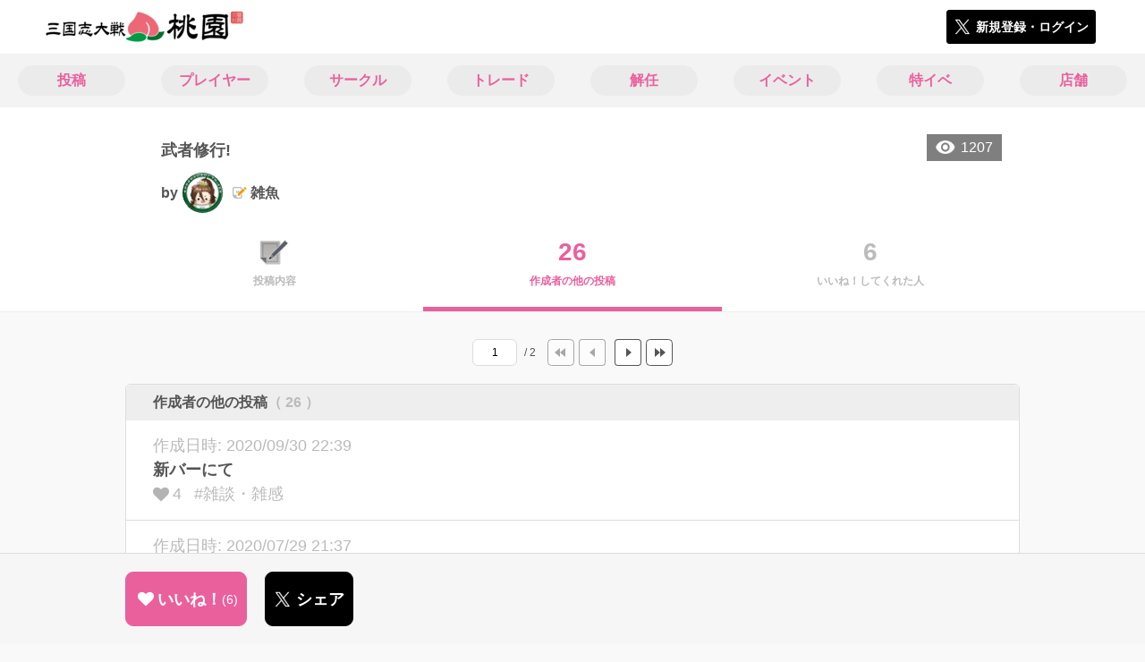

--- FILE ---
content_type: text/html; charset=utf-8
request_url: https://3594t-touen.jp/posts/103932/others
body_size: 7193
content:
<!DOCTYPE html><html><head><link rel="stylesheet" media="all" href="/production/assets/vendor/normalize.css/normalize.min.css" /><link rel="stylesheet" media="all" href="/production/assets/vendor/font-awesome/css/font-awesome.min.css" /><link rel="stylesheet" media="all" href="/production/assets/vendor/c3/c3.css" /><link rel="stylesheet" media="screen" href="/production/assets/application.2bf3eae5b7249fefd810.css" /><style>body {
    font-family: "Hiragino Kaku Gothic ProN", "Meiryo", "メイリオ", sans-serif;
}</style><meta name="csrf-param" content="authenticity_token" />
<meta name="csrf-token" content="vFSmoWlzuXvVYD3gnEZjV9SLjwW5WzVadtLB6DJGC3XgB2wYv5iWaBp9MqXfp5ChTZ26teVydKKH29oLvZJDBQ==" /><link rel="shortcut icon" type="image/x-icon" href="https://d3r48p4ajaoh51.cloudfront.net/production/uploads/theme/favicon/3/da079690-95ac-48a8-af88-862228308e6f-%E6%A1%83%E5%9C%92_%E3%83%95%E3%82%A1%E3%83%92%E3%82%99%E3%82%B3%E3%83%B3.png" /><link rel="apple-touch-icon" type="image/png" href="https://d3r48p4ajaoh51.cloudfront.net/production/uploads/theme/apple_touch_icon/3/80336d91-100b-4ea2-a7b2-e577d179f84c-touen_icon.png" /><meta charset="UTF-8">
<title>武者修行! | 三国志大戦のコミュニティ|桃園|</title>
<meta name="description" content="どーも!寒さが本格的になってきて出不精に拍車がかかってき始めた雑魚です。 前回昇格戦迄戻したので、昨日は栄光デッキに慣れるべく全国大戦から一旦離れて武者修行のため戦友大戦へ!どうせなら強い方々に揉んでもらおうと覇者以上が出ると言われる0000で1セット挑戦! 1試合目は武神馬姫で、2・3試合目は栄光デッキを使いいざ大戦。 お相手は覇王、覇王、覇者で1・2試合は同じ方でした。 結果...">
<link rel="canonical" href="https://3594t-touen.jp/posts/103932/others">
<meta name="twitter:card" content="summary_large_image">
<meta name="twitter:title" content="武者修行! | 三国志大戦のコミュニティ|桃園|">
<meta name="twitter:description" content="どーも!寒さが本格的になってきて出不精に拍車がかかってき始めた雑魚です。

前回昇格戦迄戻したので、昨日は栄光デッキに慣れるべく全国大戦から一旦離れて武者修行のため戦友大戦へ!どうせなら強い方々に揉んでもらおうと覇者以上が出ると言われる0000で1セット挑戦!
1試合目は武神馬姫で、2・3試合目は栄光デッキを使いいざ大戦。
お相手は覇王、覇王、覇者で1・2試合は同じ方でした。
結果...">
<meta name="twitter:image" content="https://d3r48p4ajaoh51.cloudfront.net/production/uploads/theme/capture/3/50c3f1b5-a918-4e39-9b88-a7de067b9640-%E6%A1%83%E5%9C%92_SNS%E5%BA%83%E5%91%8A%E7%94%A8.jpg">
<meta name="twitter:image:width" content="100">
<meta name="twitter:image:height" content="100">
<meta property="og:type" content="website">
<meta property="og:url" content="https://3594t-touen.jp/posts/103932/others">
<meta property="og:site_name" content="桃園">
<meta property="og:title" content="武者修行! | 三国志大戦のコミュニティ|桃園|">
<meta property="og:description" content="どーも!寒さが本格的になってきて出不精に拍車がかかってき始めた雑魚です。

前回昇格戦迄戻したので、昨日は栄光デッキに慣れるべく全国大戦から一旦離れて武者修行のため戦友大戦へ!どうせなら強い方々に揉んでもらおうと覇者以上が出ると言われる0000で1セット挑戦!
1試合目は武神馬姫で、2・3試合目は栄光デッキを使いいざ大戦。
お相手は覇王、覇王、覇者で1・2試合は同じ方でした。
結果...">
<meta property="og:image" content="https://d3r48p4ajaoh51.cloudfront.net/production/uploads/theme/capture/3/50c3f1b5-a918-4e39-9b88-a7de067b9640-%E6%A1%83%E5%9C%92_SNS%E5%BA%83%E5%91%8A%E7%94%A8.jpg">
<meta property="og:locale" content="ja_JP">
<meta name="author" content="https://www.segafave.co.jp"><meta content="width=device-width, maximum-scale=1, user-scalable=0" name="viewport" /><style>button:not(.button-none),
[type="button"]:not(.button-none),
[type="reset"]:not(.button-none),
input[type="submit"]:not(.button-none),
.button:not(.button-none) {
  background-color: #ea609d;
  border-color: #ea609d;
}.color, a.color, .ckeditor a {
  color: #ea609d;
}
.fa.active, .active > .fa:not(.white), .fa:not(.white):not(.without-hover):hover {
  color: #ea609d;
}
.accordions .accordion.opened .accordion_title:after {
  border-color: #ea609d;
}
.status_labels .status {
  color: #ea609d;
  border-color: #ea609d;
}
.notification_popup {
  background-color: #ea609d;
}
.notification_popup:before {
  border-bottom-color: #ea609d;
}
.tabs .tabs_inner .tab.active {
  color: #ea609d;
}
.tabs .tabs_inner .tab.active:after {
  background-color: #ea609d;
}
.active .tabicon svg g path,
.active .tabicon svg g polygon {
  color: #ea609d;
  fill: #ea609d;
}
.global_nav .global_nav--link:hover .global_nav--link--inner { background-color: #ea609d; }
.local_nav--link.active       { color: #ea609d; }
.local_nav--link.active:after { border-bottom-color: #ea609d; }
.local_nav--link.active .local_nav--link_star       { background-color: #ea609d; }
.local_nav--link.active .local_nav--link_star:after { border-top-color: #ea609d; }
.bordered_label {
  border-color: rgba(234, 96, 157, 0.5);
  color: rgba(234, 96, 157, 0.5);
}
.bordered_label.active {
  border-color: rgba(234, 96, 157, 1.0);
  color: rgba(234, 96, 157, 1.0);
}
.ribbon:before, .ribbon.large:before {
  border-left-color: #ea609d;
  border-top-color: #ea609d;
}
.ribbon:after, .ribbon.large:after {
  border-right-color: #ea609d;
  border-bottom-color: #ea609d;
  -webkit-filter: brightness(0.8);
  filter: brightness(0.8);
}
.ribbon_recruit .text {
  background-color: #ea609d;
}
.border-shadow-color {
  box-shadow: 0 0 0 3px #ea609d;
}
.border-shadow.border-shadow-color {
  box-shadow: 0 0 0 3px #ea609d, 0 0 0 6px #FFFFFF;
}
.special_name > div {
  background: #ea609d;
}
.floating_button {
  background: #ea609d;
}
.detail_container .detail_main .detail_cooperation_table .sub_text a {
  color: #ea609d;
}
.stepper--step.active:before {
  background: #ea609d;
}
.stepper--step.active .stepper--step--button {
  border-color: #ea609d;
  background: #ea609d;
}
.stepper--step.active .stepper--step--button.is-inverted span {
  color: #ea609d !important;
}
.summarized_posts .summary_title .icon {
  background-color: #ea609d;
}
.categorized_answers .category_title .icon {
  background-color: #ea609d;
}</style><script async="" src="https://www.googletagmanager.com/gtag/js?id=UA-85200140-4"></script><script>window.dataLayer = window.dataLayer || [];
function gtag(){dataLayer.push(arguments);}
gtag('js', new Date());
gtag('config', 'UA-85200140-4');</script><script async="" src="//pagead2.googlesyndication.com/pagead/js/adsbygoogle.js"></script></head><body class="posts-others " style=" "><div id="wrapper"><div id="header"><div class="header_container"><div class="header_inner"><a class="logo" href="/"><img alt="桃園" src="https://d3r48p4ajaoh51.cloudfront.net/production/uploads/theme/logo/3/5f592527-47c8-4acc-ba5a-92de2570d1cb-%E6%A1%83%E5%9C%92_%E3%83%AD%E3%82%B3%E3%82%99.png" /></a><div class="h1_text"> </div><div class="nav_icons"><div class="button_container"><a class="button small blue" data-modal="#login"><span class="icon icon-twitter"></span><span>新規登録・ログイン</span></a></div></div></div></div></div><div id="contents"><div class="global_nav"><div class="global_nav--inner"><a class="color global_nav--link" href="/posts"><div class="global_nav--link--inner">投稿</div></a><a class="color global_nav--link" href="/users"><div class="global_nav--link--inner">プレイヤー</div></a><a class="color global_nav--link" href="/teams"><div class="global_nav--link--inner">サークル</div></a><a class="color global_nav--link" href="/trades"><div class="global_nav--link--inner">トレード</div></a><a class="color global_nav--link" href="/recruitments"><div class="global_nav--link--inner">解任</div></a><a class="color global_nav--link" href="/events"><div class="global_nav--link--inner">イベント</div></a><a class="color global_nav--link" href="/shop_matches"><div class="global_nav--link--inner">特イベ</div></a><a class="color global_nav--link" href="/shops"><div class="global_nav--link--inner">店舗</div></a></div></div><div class="local_contents"><div class="portrait"><div class="portrait--inner"><div class="pageview">1207</div><h1 class="portrait--name"><span>武者修行!</span></h1><a class="detail_author" href="/users/214632"><span>by</span><div class="model_icon small" style=""><img class="circle-clip border-shadow " alt="雑魚" style="" src="https://d3r48p4ajaoh51.cloudfront.net/production/uploads/user/image/214632/e0124360-1429-4973-a2f3-7d98b4a5aff5.jpg" /></div><span class="with-flags"><div class="master_flags" data-crossfade="1500"><div class="master_flag post"></div></div><span>雑魚</span></span></a></div></div><div class="local_nav"><div class="local_nav--inner"><a class="local_nav--link" href="/posts/103932"><div class="tabicon"><div class="tabicon--image"><img src="https://d3r48p4ajaoh51.cloudfront.net/production/uploads/theme/posts_tabicon/3/4448e154-799a-40f9-a130-ed60926e9075-Group.png" /></div></div><div class="local_nav--link_text">投稿内容</div></a><a class="local_nav--link active" href="/posts/103932/others"><div class="local_nav--link_num">26</div><div class="local_nav--link_text">作成者の他の投稿</div></a><a class="local_nav--link" href="/posts/103932/stars"><div class="local_nav--link_num">6</div><div class="local_nav--link_text">いいね！してくれた人</div></a></div></div><!-- Google Tag Manager -->
<script>(function(w,d,s,l,i){w[l]=w[l]||[];w[l].push({'gtm.start':
new Date().getTime(),event:'gtm.js'});var f=d.getElementsByTagName(s)[0],
j=d.createElement(s),dl=l!='dataLayer'?'&l='+l:'';j.async=true;j.src=
'https://www.googletagmanager.com/gtm.js?id='+i+dl;f.parentNode.insertBefore(j,f);
})(window,document,'script','dataLayer','GTM-5PWDSV');</script>
<!-- End Google Tag Manager -->



<!-- Google Tag Manager (noscript) -->
<noscript><iframe src="https://www.googletagmanager.com/ns.html?id=GTM-5PWDSV"
height="0" width="0" style="display:none;visibility:hidden"></iframe></noscript>
<!-- End Google Tag Manager (noscript) -->
<div class="detail_container post_detail"><div class="detail_main"><div class="pager_container"><div class="pager_form_container"><form class="pager_form" action="" accept-charset="UTF-8" method="get"><input type="number" name="page" id="page" value="1" /><div class="pager_total_pages">/ 2</div></form><div class="pager_link pager_first disabled"></div><div class="pager_link pager_prev disabled"></div><a class="pager_link pager_next" href="/posts/103932/others?page=2"></a><a class="pager_link pager_last" href="/posts/103932/others?page=2"></a></div></div><div class="detail_my_posts detail_parts"><div class="title"><div class="flex1">作成者の他の投稿<span class="c-gray">（ 26 ）</span></div></div><div class="posts"><a class="post" href="/posts/128686"><div class="updated_at">作成日時:&nbsp;2020/09/30 22:39</div><div class="post_title">新バーにて</div><div class="post_bottom"><i class="fa fa-heart"></i><span>4</span><span class="post_tags">#雑談・雑感</span></div></a><a class="post" href="/posts/123798"><div class="updated_at">作成日時:&nbsp;2020/07/29 21:37</div><div class="post_title">めでたい!</div><div class="post_bottom"><i class="fa fa-heart"></i><span>7</span><span class="post_tags">#雑談・雑感</span></div></a><a class="post" href="/posts/121503"><div class="updated_at">作成日時:&nbsp;2020/07/01 21:06</div><div class="post_title">久々の○○</div><div class="post_bottom"><i class="fa fa-heart"></i><span>6</span><span class="post_tags">#雑談・雑感</span></div></a><a class="post" href="/posts/116335"><div class="updated_at">作成日時:&nbsp;2020/04/18 21:12</div><div class="post_title">こ、腰がぁぁぁっ!!!（思い入れのある武将カード）</div><div class="post_bottom"><i class="fa fa-heart"></i><span>6</span><span class="post_tags">#一番思い入れのある武将カード</span></div></a><a class="post" href="/posts/113034"><div class="updated_at">作成日時:&nbsp;2020/03/12 21:57</div><div class="post_title">新バージョンの…愚痴</div><div class="post_bottom"><i class="fa fa-heart"></i><span>4</span><span class="post_tags">#雑談・雑感</span></div></a><a class="post" href="/posts/109806"><div class="updated_at">作成日時:&nbsp;2020/02/01 23:04</div><div class="post_title">笑いの神降臨?</div><div class="post_bottom"><i class="fa fa-heart"></i><span>1</span><span class="post_tags">#雑談・雑感</span></div></a><a class="post" href="/posts/108385"><div class="updated_at">作成日時:&nbsp;2020/01/15 23:49</div><div class="post_title">バーアプ後、いきなりやらかした😭</div><div class="post_bottom"><i class="fa fa-heart"></i><span>6</span><span class="post_tags">#雑談・雑感</span></div></a><a class="post" href="/posts/106228"><div class="updated_at">作成日時:&nbsp;2019/12/19 21:30</div><div class="post_title">やっと、やっと…</div><div class="post_bottom"><i class="fa fa-heart"></i><span>13</span><span class="post_tags">#雑談・雑感</span></div></a><a class="post" href="/posts/105503"><div class="updated_at">作成日時:&nbsp;2019/12/11 23:57</div><div class="post_title">何故か途中でもんのすご〜く疲れた本日の大戦</div><div class="post_bottom"><i class="fa fa-heart"></i><span>3</span><span class="post_tags">#雑談・雑感</span></div></a><a class="post" href="/posts/104888"><div class="updated_at">作成日時:&nbsp;2019/12/04 23:11</div><div class="post_title">老師の布石は布石…なのか?</div><div class="post_bottom"><i class="fa fa-heart"></i><span>2</span><span class="post_tags">#雑談・雑感</span></div></a><a class="post" href="/posts/104597"><div class="updated_at">作成日時:&nbsp;2019/11/30 22:10</div><div class="post_title">双子星でやってしまったぁぁぁ!</div><div class="post_bottom"><i class="fa fa-heart"></i><span>6</span><span class="post_tags">#雑談・雑感</span></div></a><a class="post" href="/posts/103733"><div class="updated_at">作成日時:&nbsp;2019/11/20 21:28</div><div class="post_title">祝🎊🎉栄光デッキで初勝利(╥﹏╥)</div><div class="post_bottom"><i class="fa fa-heart"></i><span>9</span><span class="post_tags">#雑談・雑感</span></div></a><a class="post" href="/posts/102721"><div class="updated_at">作成日時:&nbsp;2019/11/07 21:51</div><div class="post_title">昇格戦撤退…😓</div><div class="post_bottom"><i class="fa fa-heart"></i><span>5</span><span class="post_tags">#雑談・雑感 #日記</span></div></a><a class="post" href="/posts/102651"><div class="updated_at">作成日時:&nbsp;2019/11/06 23:53</div><div class="post_title">強敵!夏侯惇現る!?</div><div class="post_bottom"><i class="fa fa-heart"></i><span>2</span><span class="post_tags">#雑談・雑感</span></div></a><a class="post" href="/posts/101135"><div class="updated_at">作成日時:&nbsp;2019/10/21 20:13</div><div class="post_title">ら、雷雲キタァァァァーー!</div><div class="post_bottom"><i class="fa fa-heart"></i><span>5</span><span class="post_tags">#雑談・雑感</span></div></a><a class="post" href="/posts/99734"><div class="updated_at">作成日時:&nbsp;2019/10/04 22:10</div><div class="post_title">新カードゲット!</div><div class="post_bottom"><i class="fa fa-heart"></i><span>3</span><span class="post_tags">#雑談・雑感</span></div></a><a class="post" href="/posts/99395"><div class="updated_at">作成日時:&nbsp;2019/09/30 23:18</div><div class="post_title">そう言えば…</div><div class="post_bottom"><i class="fa fa-heart"></i><span>4</span><span class="post_tags">#雑談・雑感</span></div></a><a class="post" href="/posts/98814"><div class="updated_at">作成日時:&nbsp;2019/09/22 22:09</div><div class="post_title">田中!金貨くれ!</div><div class="post_bottom"><i class="fa fa-heart"></i><span>4</span><span class="post_tags">#雑談・雑感</span></div></a><a class="post" href="/posts/97832"><div class="updated_at">作成日時:&nbsp;2019/09/10 21:30</div><div class="post_title">念願の……</div><div class="post_bottom"><i class="fa fa-heart"></i><span>1</span><span class="post_tags">#雑談・雑感</span></div></a><a class="post" href="/posts/97299"><div class="updated_at">作成日時:&nbsp;2019/09/04 21:32</div><div class="post_title">やってしまったぁぁぁ？</div><div class="post_bottom"><i class="fa fa-heart"></i><span>2</span><span class="post_tags">#雑談・雑感</span></div></a></div></div><div class="pager_container"><div class="pager_form_container"><form class="pager_form" action="" accept-charset="UTF-8" method="get"><input type="number" name="page" id="page" value="1" /><div class="pager_total_pages">/ 2</div></form><div class="pager_link pager_first disabled"></div><div class="pager_link pager_prev disabled"></div><a class="pager_link pager_next" href="/posts/103932/others?page=2"></a><a class="pager_link pager_last" href="/posts/103932/others?page=2"></a></div></div><div class="breadcrumb"><a href="/">HOME</a> > <a href="/posts">投稿一覧</a> > <a href="/posts/103932">投稿詳細</a></div></div><div class="fixed_bottom_spacer"></div><div class="fixed_bottom"><div class="fixed_bottom_inner"><div class="left_contents"><div class="button icon-button like_Post_103932 not-logined" data-like="#" data-path="/posts/103932/star"><i class="fa fa-heart white"></i><span class="text">いいね！</span><span class="num like-text">6</span></div><a class="button icon-button blue" href="https://x.com/share?url=%5Bhttps%3A%2F%2F3594t-touen.jp%2Fposts%2F103932%2Fothers%5D&amp;text=%E6%AD%A6%E8%80%85%E4%BF%AE%E8%A1%8C%21+https%3A%2F%2F3594t-touen.jp%2Fposts%2F103932&amp;hashtags=" target="_blank"><span class="icon icon-twitter"></span><span>シェア</span></a></div><div class="right_contents"></div></div></div></div></div></div></div><div class="modal" id="login"><div class="modal_content"><div class="title">桃園に参加する</div><div class="text left">桃園への参加希望ありがとうございます！</div><div class="text left">参加の前に「<a class="color" href="/terms" target="_blank">利用規約</a>」をご一読ください。</div><div class="text left">また、桃園への参加には 𝕏 アカウントが必要となります。事前に 𝕏 アカウントの取得をお願い致します。</div><div class="text left">参加の準備が整いましたら、以下のボタンからご登録をお願い致します。</div><a class="button icon-button blue" rel="nofollow" data-method="post" href="/auth/twitter"><span class="icon icon-twitter"></span><span>利用規約に同意して登録</span></a></div></div><div class="modal" id="able_secede"><div class="modal_content"><div class="title">脱退</div><div class="text"><span class="team_name"></span>から脱退します。<br />よろしいですか？</div><div class="buttons"><div class="button gray close_modal_js">脱退しない</div></div></div></div><div class="modal" id="unable_secede"><div class="modal_content"><div class="title">脱退</div><div class="text left"><div class="red-text">現在、あなたしか管理者がいないため脱退することができません。</div>1サークルにつき1人以上の管理者が必要です。脱退するには、他メンバーを管理者に指名する必要があります。</div></div></div><div class="modal" id="cooperation"><div class="modal_content"><div class="title">.NET連携</div><div class="text">連携パスワードを入力してください。</div><form id="cooperation_form" action="" accept-charset="UTF-8" method="post"><input type="hidden" name="_method" value="patch" autocomplete="off" /><input type="hidden" name="authenticity_token" value="tKYd1fdsomWoJv19wISoV8ozeQU2luuxlUH1tkd9UgQz50TIYxIesKN+rper+zLaTwpH6wzQtg6oazeYGMlvFg==" autocomplete="off" /><input class="form-control" id="dotnet_otp" name="dotnet_otp" type="password" /><div class="buttons"></div></form></div></div><script src="//cdn.ckeditor.com/4.19.0/standard-all/ckeditor.js"></script><script>CKEDITOR.replaceClass = null;var root = '/production/assets/vendor/ckeditor/';var config_js = '/production/assets/ckeditor_config.2bf3eae5b7249fefd810.js';var ckeditor_can_upload_image = true;var is_remove_puyo_simulator_plugin = true;</script><script>// 今のところ不要だけど一応取得
var param = document.querySelector('meta[name="csrf-param"]').content;
var token = document.querySelector('meta[name="csrf-token"]').content;

(function() {
  if (typeof CKEDITOR != 'undefined') {
    CKEDITOR.plugins.addExternal( 'confighelper', root + 'plugins/confighelper/', 'plugin.js' );
    CKEDITOR.plugins.addExternal( 'youtube', root + 'plugins/youtube/', 'plugin.js' );
    CKEDITOR.plugins.addExternal( 'divarea', root + 'plugins/divarea/', 'plugin.js' );
    CKEDITOR.plugins.addExternal( 'tweet', root + 'plugins/tweet/', 'plugin.js' );
    CKEDITOR.plugins.addExternal( 'puyo_simulator', root + 'plugins/puyo_simulator/', 'plugin.js' );

    var targets = document.querySelectorAll('textarea.ckeditor');
    [].forEach.call(targets, function(elm){
      if (elm.id !== undefined && CKEDITOR.instances[elm.id] === undefined) {
        var ckeditor_config = { customConfig: config_js };
        if ( !ckeditor_can_upload_image ) { ckeditor_config.toolbar = 'NoImg'; }
        if (is_remove_puyo_simulator_plugin) { ckeditor_config.removePlugins = 'puyo_simulator'; }

        instance = CKEDITOR.replace(elm.id, ckeditor_config);

        // CSRFトークンをセット
        instance.on('fileUploadRequest', function (evt) {
          evt.data.requestData = {};
          evt.data.requestData[param] = token;

          // 管理ページならスコープを定義する
          if ( document.querySelector('#admin-layout') !== null ) {
            evt.data.requestData['scope'] = 'Admin';
          }
        }, null, null, 5);
      }
    });
  }
})();</script><script src="/production/assets/vendor/load-image/load-image.all.min.js"></script><script async="" charset="UTF-8" id="twitter-wjs" src="//platform.twitter.com/widgets.js"></script><script src="/production/assets/vendor/d3/d3.min.js"></script><script src="/production/assets/vendor/c3/c3.min.js"></script><script src="/production/assets/application.2bf3eae5b7249fefd810.js"></script><div class="detail_container star_owners" style="display: none"><div class="detail_like detail_parts"><div class="title">いいね!してくれた人<span class="c-gray like_count"></span><div class="fa fa-close"></div></div><div class="icons"></div></div></div></body></html>